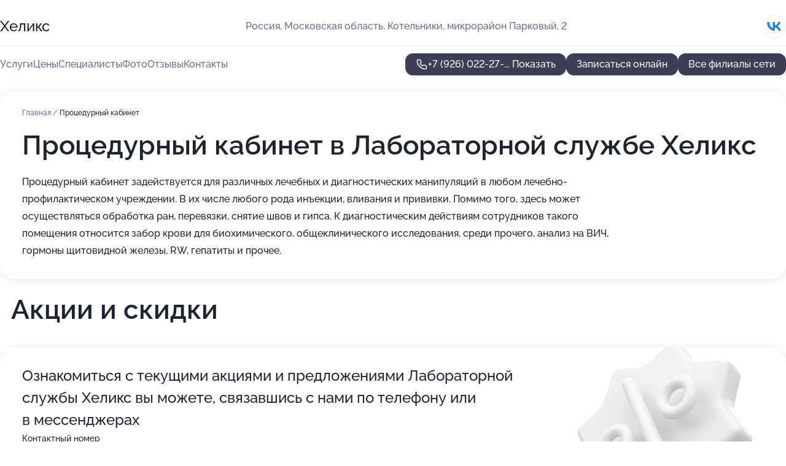

--- FILE ---
content_type: text/html; charset=utf-8
request_url: https://clinic-heliks.ru/laboratornaya_sluzhba_heliks_v_mikrorajone_parkovyj/service/protsedurnyj_kabinet/
body_size: 11730
content:
<!DOCTYPE html>
<html lang="ru">
<head>
	<meta http-equiv="Content-Type" content="text/html; charset=utf-8">
	<meta name="viewport" content="width=device-width,maximum-scale=1,initial-scale=1,user-scalable=0">
	<meta name="format-detection" content="telephone=no">
	<meta name="theme-color" content="#3D3F55">
	<meta name="description" content="Информация о&#160;Лабораторной службе Хеликс в&#160;микрорайоне Парковый">
	<link rel="icon" type="image/png" href="/favicon.png">

	<title>Лабораторная служба Хеликс в&#160;микрорайоне Парковый (на&#160;метро Котельники)</title>

	<link nonce="NGEu29lKqcGWyx4Y3IV4wEni" href="//clinic-heliks.ru/build/lego2/lego2.css?v=bE2ZXU/+kbY" rel="stylesheet" >

		<script type="application/ld+json">{"@context":"http:\/\/schema.org","@type":"https:\/\/schema.org\/MedicalBusiness","name":"\u0414\u0438\u0430\u0433\u043d\u043e\u0441\u0442\u0438\u0447\u0435\u0441\u043a\u0438\u0439 \u0446\u0435\u043d\u0442\u0440 \u0425\u0435\u043b\u0438\u043a\u0441","address":{"@type":"PostalAddress","streetAddress":"\u041c\u043e\u0441\u043a\u043e\u0432\u0441\u043a\u0430\u044f \u043e\u0431\u043b\u0430\u0441\u0442\u044c, \u041b\u044e\u0431\u0435\u0440\u0446\u044b, \u0443\u043b\u0438\u0446\u0430 \u041a\u0438\u0440\u043e\u0432\u0430, 9\u043a1","addressLocality":"\u041c\u043e\u0441\u043a\u0432\u0430"},"url":"https:\/\/clinic-heliks.ru\/laboratornaya_sluzhba_heliks_na_ulitse_kirova_v_lyubertsah\/","contactPoint":{"@type":"ContactPoint","telephone":"+7\u00a0(964)\u00a0620-03-03","contactType":"customer service","areaServed":"RU","availableLanguage":"Russian"},"sameAs":["https:\/\/vk.com\/helixlubercy"],"image":"https:\/\/p1.zoon.ru\/preview\/hy9G9Om3P5-7sE4xPMATsw\/2400x1500x75\/1\/d\/3\/original_5ffe3c652b374f4b05553fc1_63a1afaa5f32e0.95684919.jpg","aggregateRating":{"@type":"AggregateRating","ratingValue":5,"worstRating":1,"bestRating":5,"reviewCount":240}}</script>
		<script type="application/ld+json">{"@context":"http:\/\/schema.org","@type":"https:\/\/schema.org\/MedicalBusiness","name":"\u041b\u0430\u0431\u043e\u0440\u0430\u0442\u043e\u0440\u043d\u0430\u044f \u0441\u043b\u0443\u0436\u0431\u0430 \u0425\u0435\u043b\u0438\u043a\u0441","address":{"@type":"PostalAddress","streetAddress":"\u041c\u043e\u0441\u043a\u043e\u0432\u0441\u043a\u0430\u044f \u043e\u0431\u043b\u0430\u0441\u0442\u044c, \u041a\u043e\u0442\u0435\u043b\u044c\u043d\u0438\u043a\u0438, \u043c\u0438\u043a\u0440\u043e\u0440\u0430\u0439\u043e\u043d \u041f\u0430\u0440\u043a\u043e\u0432\u044b\u0439, 2","addressLocality":"\u041c\u043e\u0441\u043a\u0432\u0430"},"url":"https:\/\/clinic-heliks.ru\/laboratornaya_sluzhba_heliks_v_mikrorajone_parkovyj\/","contactPoint":{"@type":"ContactPoint","telephone":"+7\u00a0(926)\u00a0022-27-64","contactType":"customer service","areaServed":"RU","availableLanguage":"Russian"},"sameAs":["https:\/\/vk.com\/helix_lab"],"image":"https:\/\/p2.zoon.ru\/preview\/PCd8FLkNixmvmHMu23H51w\/2400x1500x75\/1\/b\/8\/original_6488947670206c2958056be9_64b8df65f23386.30762966.jpg","aggregateRating":{"@type":"AggregateRating","ratingValue":4.9,"worstRating":1,"bestRating":5,"reviewCount":6}}</script>
		<script nonce="NGEu29lKqcGWyx4Y3IV4wEni">
		window.js_base = '/js.php';
	</script>

	</head>
<body >
	 <header id="header" class="header" data-organization-id="6488947670206c2958056be7">
	<div class="wrapper">
		<div class="header-container" data-uitest="lego-header-block">
			<div class="header-menu-activator" data-target="header-menu-activator">
				<span class="header-menu-activator__icon"></span>
			</div>

			<div class="header-title">
				<a href="/laboratornaya_sluzhba_heliks_v_mikrorajone_parkovyj/">					Хеликс
				</a>			</div>
			<div class="header-address text-3 text-secondary">Россия, Московская область, Котельники, микрорайон Парковый, 2</div>

						<div class="header-socials flex gap-8 icon icon--36" data-target="header-socials">
									<!--noindex-->
					<a href="https://vk.com/helix_lab" data-category="vk_group" rel="nofollow" target="_blank">
						<svg class="svg-icons-vk_group" ><use xlink:href="/build/lego2/icons.svg?v=NIucAOHDef0#vk_group"></use></svg>
					</a>
					<!--/noindex-->
							</div>
					</div>

		<nav class="nav" data-target="header-nav" data-uitest="lego-navigation-block">
			<ul>
									<li data-target="header-services">
						<svg class="svg-icons-services" ><use xlink:href="/build/lego2/icons.svg?v=NIucAOHDef0#services"></use></svg>
						<a data-target="header-nav-link" href="https://clinic-heliks.ru/laboratornaya_sluzhba_heliks_v_mikrorajone_parkovyj/services/" data-za="{&quot;ev_label&quot;:&quot;all_service&quot;}">Услуги</a>
					</li>
									<li data-target="header-prices">
						<svg class="svg-icons-prices" ><use xlink:href="/build/lego2/icons.svg?v=NIucAOHDef0#prices"></use></svg>
						<a data-target="header-nav-link" href="https://clinic-heliks.ru/laboratornaya_sluzhba_heliks_v_mikrorajone_parkovyj/price/" data-za="{&quot;ev_label&quot;:&quot;price&quot;}">Цены</a>
					</li>
									<li data-target="header-specialists">
						<svg class="svg-icons-specialists" ><use xlink:href="/build/lego2/icons.svg?v=NIucAOHDef0#specialists"></use></svg>
						<a data-target="header-nav-link" href="https://clinic-heliks.ru/laboratornaya_sluzhba_heliks_v_mikrorajone_parkovyj/#specialists" data-za="{&quot;ev_label&quot;:&quot;org_prof&quot;}">Специалисты</a>
					</li>
									<li data-target="header-photo">
						<svg class="svg-icons-photo" ><use xlink:href="/build/lego2/icons.svg?v=NIucAOHDef0#photo"></use></svg>
						<a data-target="header-nav-link" href="https://clinic-heliks.ru/laboratornaya_sluzhba_heliks_v_mikrorajone_parkovyj/#photos" data-za="{&quot;ev_label&quot;:&quot;photos&quot;}">Фото</a>
					</li>
									<li data-target="header-reviews">
						<svg class="svg-icons-reviews" ><use xlink:href="/build/lego2/icons.svg?v=NIucAOHDef0#reviews"></use></svg>
						<a data-target="header-nav-link" href="https://clinic-heliks.ru/laboratornaya_sluzhba_heliks_v_mikrorajone_parkovyj/#reviews" data-za="{&quot;ev_label&quot;:&quot;reviews&quot;}">Отзывы</a>
					</li>
									<li data-target="header-contacts">
						<svg class="svg-icons-contacts" ><use xlink:href="/build/lego2/icons.svg?v=NIucAOHDef0#contacts"></use></svg>
						<a data-target="header-nav-link" href="https://clinic-heliks.ru/laboratornaya_sluzhba_heliks_v_mikrorajone_parkovyj/#contacts" data-za="{&quot;ev_label&quot;:&quot;contacts&quot;}">Контакты</a>
					</li>
							</ul>

			<div class="header-controls">
				<div class="header-controls__wrapper">
					<a
	href="tel:+79260222764"
	class="phone-button button button--primary button--36 icon--20"
	data-phone="+7 (926) 022-27-64"
	data-za="{&quot;ev_sourceType&quot;:&quot;&quot;,&quot;ev_sourceId&quot;:&quot;6488947670206c2958056be7.e8da&quot;,&quot;object_type&quot;:&quot;organization&quot;,&quot;object_id&quot;:&quot;6488947670206c2958056be7.e8da&quot;,&quot;ev_label&quot;:&quot;partner_docdoc&quot;,&quot;ev_category&quot;:&quot;phone_o_l&quot;}">
	<svg class="svg-icons-phone" ><use xlink:href="/build/lego2/icons.svg?v=NIucAOHDef0#phone"></use></svg>
			<div data-target="show-phone-number">
			+7 (926) 022-27-...
			<span data-target="phone-button-show">Показать</span>
		</div>
	</a>


											<div class="booking-button-container">
							<div class="booking-button" data-target="booking-button" data-za="{&quot;ev_category&quot;:&quot;form_l&quot;,&quot;ev_sourceType&quot;:&quot;nav_panel&quot;,&quot;ev_sourceId&quot;:&quot;6488947670206c2958056be7.e8da&quot;,&quot;ev_label&quot;:&quot;partner_docdoc&quot;,&quot;object_type&quot;:&quot;organization&quot;,&quot;object_id&quot;:&quot;6488947670206c2958056be7.e8da&quot;}">
	<button id="u1585251" class="booking-button__button button button--primary button--mobile-fluid">
		<div class="booking-button__icon">
			<svg class="svg-icons-calendar" ><use xlink:href="/build/lego2/icons.svg?v=NIucAOHDef0#calendar"></use></svg>
		</div>
		Записаться онлайн
	</button>

	<script type="application/json" nonce="NGEu29lKqcGWyx4Y3IV4wEni">
		{
			"id": "u1585251",
			"provider": "docdoc",
			"data": {"organization_id":"6488947670206c2958056be7"},
						"ev_data": {"ev_category":"form_l","ev_sourceType":"nav_panel","ev_sourceId":"6488947670206c2958056be7.e8da","ev_label":"partner_docdoc","object_type":"organization","object_id":"6488947670206c2958056be7.e8da"},
						"owner_type": "organization",
			"owner_id": "6488947670206c2958056be7"
		}
	</script>
</div>

						</div>
									</div>

									<a href="https://clinic-heliks.ru/" class="header-controls__booking button button--primary button--36 button--mobile-fluid">Все филиалы сети</a>
							</div>

			<div class="header-nav-address">
									<div class="header-block flex gap-12 icon icon--36" data-target="header-socials">
													<!--noindex-->
							<a href="https://vk.com/helix_lab" data-category="vk_group" rel="nofollow" target="_blank">
								<svg class="svg-icons-vk_group" ><use xlink:href="/build/lego2/icons.svg?v=NIucAOHDef0#vk_group"></use></svg>
							</a>
							<!--/noindex-->
											</div>
				
				<div class="header-block text-3 text-center text-secondary">Россия, Московская область, Котельники, микрорайон Парковый, 2</div>
			</div>
		</nav>
	</div>
</header>
<div class="header-placeholder"></div>

<div class="contacts-panel" id="contacts-panel">
	<div class="booking-button" data-target="booking-button" data-za="{&quot;ev_category&quot;:&quot;form_l&quot;,&quot;ev_sourceType&quot;:&quot;nav_panel&quot;,&quot;ev_sourceId&quot;:&quot;6488947670206c2958056be7.e8da&quot;,&quot;ev_label&quot;:&quot;partner_docdoc&quot;,&quot;object_type&quot;:&quot;organization&quot;,&quot;object_id&quot;:&quot;6488947670206c2958056be7.e8da&quot;}">
	<button id="u7913892" class="booking-button__button button button--primary button--mobile-fluid">
		<div class="booking-button__icon">
			<svg class="svg-icons-calendar" ><use xlink:href="/build/lego2/icons.svg?v=NIucAOHDef0#calendar"></use></svg>
		</div>
		Записаться онлайн
	</button>

	<script type="application/json" nonce="NGEu29lKqcGWyx4Y3IV4wEni">
		{
			"id": "u7913892",
			"provider": "docdoc",
			"data": {"organization_id":"6488947670206c2958056be7"},
						"ev_data": {"ev_category":"form_l","ev_sourceType":"nav_panel","ev_sourceId":"6488947670206c2958056be7.e8da","ev_label":"partner_docdoc","object_type":"organization","object_id":"6488947670206c2958056be7.e8da"},
						"owner_type": "organization",
			"owner_id": "6488947670206c2958056be7"
		}
	</script>
</div>


	<div class="contacts-panel-wrapper">
								<a href="tel:+79260222764" class="contacts-panel-icon" data-phone="+7 (926) 022-27-64" data-za="{&quot;ev_sourceType&quot;:&quot;nav_panel&quot;,&quot;ev_sourceId&quot;:&quot;6488947670206c2958056be7.e8da&quot;,&quot;object_type&quot;:&quot;organization&quot;,&quot;object_id&quot;:&quot;6488947670206c2958056be7.e8da&quot;,&quot;ev_label&quot;:&quot;partner_docdoc&quot;,&quot;ev_category&quot;:&quot;phone_o_l&quot;}">
				<svg class="svg-icons-phone_filled" ><use xlink:href="/build/lego2/icons.svg?v=NIucAOHDef0#phone_filled"></use></svg>
			</a>
						</div>
</div>

<script nonce="NGEu29lKqcGWyx4Y3IV4wEni" type="module">
	import { initContactsPanel } from '//clinic-heliks.ru/build/lego2/lego2.js?v=q3BPK5dzBCA';

	initContactsPanel(document.getElementById('contacts-panel'));
</script>


<script nonce="NGEu29lKqcGWyx4Y3IV4wEni" type="module">
	import { initHeader } from '//clinic-heliks.ru/build/lego2/lego2.js?v=q3BPK5dzBCA';

	initHeader(document.getElementById('header'));
</script>
 	<main class="main-container">
		<div class="wrapper section-wrapper">
			<div class="service-description__wrapper">
	<section class="service-description section-block">
		<div class="page-breadcrumbs">
			<div class="breadcrumbs">
			<span>
							<a href="https://clinic-heliks.ru/laboratornaya_sluzhba_heliks_v_mikrorajone_parkovyj/">
					Главная
				</a>
						/		</span>
			<span class="active">
							Процедурный кабинет
								</span>
	</div>

		</div>
					<script nonce="NGEu29lKqcGWyx4Y3IV4wEni" type="application/ld+json">{"@context":"http:\/\/schema.org","@type":"BreadcrumbList","itemListElement":[{"@type":"ListItem","position":1,"item":{"name":"\u0413\u043b\u0430\u0432\u043d\u0430\u044f","@id":"https:\/\/clinic-heliks.ru\/laboratornaya_sluzhba_heliks_v_mikrorajone_parkovyj\/"}}]}</script>
		
		<div class="service-description-title">
			<h1 class="page-title">Процедурный кабинет в Лабораторной службе Хеликс</h1>
			<div class="service-description-title__price">
							</div>
		</div>

		<div class="service-description__text collapse collapse--text-3">
			<div class="collapse__overflow">
				<div class="collapse__text">Процедурный кабинет задействуется для различных лечебных и диагностических манипуляций в любом лечебно-профилактическом учреждении. В их числе любого рода инъекции, вливания и прививки. Помимо того, здесь может осуществляться обработка ран, перевязки, снятие швов и гипса. К диагностическим действиям сотрудников такого помещения относится забор крови для биохимического, общеклинического исследования, среди прочего, анализ на ВИЧ, гормоны щитовидной железы, RW, гепатиты и прочее.</div>
			</div>
		</div>
	</section>

	</div>
	<section class="section-placeholder__container">
		<h2 class="section-placeholder__title text-h2">Акции и скидки</h2>
		<div class="section-placeholder _offers">
			<div class="section-placeholder__text text-4">
				Ознакомиться с&nbsp;текущими акциями и&nbsp;предложениями
				Лабораторной службы Хеликс
				вы&nbsp;можете, связавшись с&nbsp;нами по&nbsp;телефону или в&nbsp;мессенджерах
			</div>
			<div class="contacts-block text-2">
		<div class="contacts-block__phone">
		<div>Контактный номер</div>
		<a
	href="tel:+79260222764"
	class="phone-button button button-- button--36 icon--20"
	data-phone="+7 (926) 022-27-64"
	data-za="{&quot;ev_sourceType&quot;:&quot;&quot;,&quot;ev_sourceId&quot;:&quot;6488947670206c2958056be7.e8da&quot;,&quot;object_type&quot;:&quot;organization&quot;,&quot;object_id&quot;:&quot;6488947670206c2958056be7.e8da&quot;,&quot;ev_label&quot;:&quot;partner_docdoc&quot;,&quot;ev_category&quot;:&quot;phone_o_l&quot;}">
	<svg class="svg-icons-phone" ><use xlink:href="/build/lego2/icons.svg?v=NIucAOHDef0#phone"></use></svg>
			<div data-target="show-phone-number">
			+7 (926) 022-27-...
			<span data-target="phone-button-show">Показать</span>
		</div>
	</a>

	</div>
		</div>

		</div>
	</section>
<section class="photo-section" id="photos" data-uitest="lego-gallery-block">
	<div class="section-block__title flex flex--sb">
		<h2 class="text-h2">Фотогалерея</h2>

					<div class="slider__navigation" data-target="slider-navigation">
				<button class="slider__control prev" data-target="slider-prev">
					<svg class="svg-icons-arrow" ><use xlink:href="/build/lego2/icons.svg?v=NIucAOHDef0#arrow"></use></svg>
				</button>
				<button class="slider__control next" data-target="slider-next">
					<svg class="svg-icons-arrow" ><use xlink:href="/build/lego2/icons.svg?v=NIucAOHDef0#arrow"></use></svg>
				</button>
			</div>
			</div>

	<div class="section-block__slider" data-target="slider-container" data-total="42" data-owner-type="organization" data-owner-id="6488947670206c2958056be7">
		<div class="photo-section__slider swiper-wrapper">
						<div class="photo-section__slide swiper-slide" data-id="64b8df6637ae6d450b058b25" data-target="photo-slide-item" data-index="0">
				<img src="https://p2.zoon.ru/preview/1AutYqdgDL0IYK5jST246Q/1200x800x85/1/b/8/original_6488947670206c2958056be9_64b8df65f23386.30762966.jpg" loading="lazy" alt="">
			</div>
						<div class="photo-section__slide swiper-slide" data-id="64b8df4a8391b43346038dc5" data-target="photo-slide-item" data-index="1">
				<img src="https://p1.zoon.ru/preview/NDX23QcWCFwGT7AiHiLNIQ/1200x800x85/1/1/1/original_6488947670206c2958056be9_64b8df49cd8274.40370603.jpg" loading="lazy" alt="">
			</div>
						<div class="photo-section__slide swiper-slide" data-id="64c29c461eeb0cbbe901266c" data-target="photo-slide-item" data-index="2">
				<img src="https://p1.zoon.ru/preview/yy8IXi3MO8oibvSSuMzqWg/1200x800x85/1/2/e/original_6488947670206c2958056be7_64c29c46596e67.94845940.jpg" loading="lazy" alt="">
			</div>
						<div class="photo-section__slide swiper-slide" data-id="64b8df08fc557ae43301929d" data-target="photo-slide-item" data-index="3">
				<img src="https://p0.zoon.ru/preview/TmkWt1vR4wzrEq0HKN4HEg/1200x800x85/1/6/a/original_6488947670206c2958056be9_64b8df08261f25.85985447.jpg" loading="lazy" alt="">
			</div>
						<div class="photo-section__slide swiper-slide" data-id="64b8df2e44767d9dac08b8a5" data-target="photo-slide-item" data-index="4">
				<img src="https://p1.zoon.ru/preview/HEGptvvOrrN6OsoTVpm48w/1200x800x85/1/c/8/original_6488947670206c2958056be9_64b8df2db75112.53812550.jpg" loading="lazy" alt="">
			</div>
						<div class="photo-section__slide swiper-slide" data-id="64b8df3e114683cae1032b31" data-target="photo-slide-item" data-index="5">
				<img src="https://p0.zoon.ru/preview/ZM37xPjrzhZrKY4neWljmg/1200x800x85/1/5/b/original_6488947670206c2958056be9_64b8df3db9f090.93081164.jpg" loading="lazy" alt="">
			</div>
						<div class="photo-section__slide swiper-slide" data-id="64b8df3b813c513a0f05079c" data-target="photo-slide-item" data-index="6">
				<img src="https://p2.zoon.ru/preview/Rbec7ujHoRg0ot2CQ69KXw/1200x800x85/1/d/2/original_6488947670206c2958056be9_64b8df3b80b6c6.04573724.jpg" loading="lazy" alt="">
			</div>
						<div class="photo-section__slide swiper-slide" data-id="64b8df1f11961b59be0df2ba" data-target="photo-slide-item" data-index="7">
				<img src="https://p0.zoon.ru/preview/XynXn3IwLKRNH0BQoZ1MCQ/1200x800x85/1/8/e/original_6488947670206c2958056be9_64b8df1f1569c3.79679013.jpg" loading="lazy" alt="">
			</div>
						<div class="photo-section__slide swiper-slide" data-id="64b8df53813c513a0f0507a6" data-target="photo-slide-item" data-index="8">
				<img src="https://p0.zoon.ru/preview/Ide_IOzOgXeYh5v6jwVS2Q/1200x800x85/1/0/c/original_6488947670206c2958056be9_64b8df532d65c0.45143236.jpg" loading="lazy" alt="">
			</div>
						<div class="photo-section__slide swiper-slide" data-id="64b8df4bceac4934d20f4e04" data-target="photo-slide-item" data-index="9">
				<img src="https://p0.zoon.ru/preview/AQrPbthY0o1fYY5N4UxKXA/1200x800x85/1/8/f/original_6488947670206c2958056be9_64b8df4b03f730.61838027.jpg" loading="lazy" alt="">
			</div>
						<div class="photo-section__slide swiper-slide" data-id="64b8df2f2f0c2eddcd088c6a" data-target="photo-slide-item" data-index="10">
				<img src="https://p0.zoon.ru/preview/GYDt4oavYYn13HEK_HbRuQ/1200x800x85/1/7/b/original_6488947670206c2958056be9_64b8df2f0b40d5.27467146.jpg" loading="lazy" alt="">
			</div>
						<div class="photo-section__slide swiper-slide" data-id="64b8df8bc159009f9102a94e" data-target="photo-slide-item" data-index="11">
				<img src="https://p1.zoon.ru/preview/QsyZn1yiuXFWv0Jnpos1gA/1200x800x85/1/a/2/original_6488947670206c2958056be9_64b8df8b6b6e08.51262700.jpg" loading="lazy" alt="">
			</div>
						<div class="photo-section__slide swiper-slide" data-id="64b8df48e9c00365d3047c1a" data-target="photo-slide-item" data-index="12">
				<img src="https://p0.zoon.ru/preview/LHrs9oJnbaOXERc1ubstQw/1200x800x85/1/6/4/original_6488947670206c2958056be9_64b8df47b62f51.78428963.jpg" loading="lazy" alt="">
			</div>
						<div class="photo-section__slide swiper-slide" data-id="64b8df88b64d04199d0147e1" data-target="photo-slide-item" data-index="13">
				<img src="https://p1.zoon.ru/preview/2Wvh7f9i76ntl3LfRYIuUw/1200x800x85/1/5/e/original_6488947670206c2958056be9_64b8df8811cf03.85220163.jpg" loading="lazy" alt="">
			</div>
						<div class="photo-section__slide swiper-slide" data-id="64b8df6b28fa3c416508e331" data-target="photo-slide-item" data-index="14">
				<img src="https://p1.zoon.ru/preview/sAXq0GwNBEWH2y6rZpZM1w/1200x800x85/1/6/9/original_6488947670206c2958056be9_64b8df6b697243.61103491.jpg" loading="lazy" alt="">
			</div>
						<div class="photo-section__slide swiper-slide" data-id="64b8df5c23173e4c5d0cc114" data-target="photo-slide-item" data-index="15">
				<img src="https://p0.zoon.ru/preview/A74fdJ1Zhgk8Ybwx_Vjs_Q/1200x800x85/1/4/b/original_6488947670206c2958056be9_64b8df5c7191e8.85657584.jpg" loading="lazy" alt="">
			</div>
						<div class="photo-section__slide swiper-slide" data-id="64b8df592f0c2eddcd088c75" data-target="photo-slide-item" data-index="16">
				<img src="https://p1.zoon.ru/preview/teylUL-RpyEbBykTFVJ2eQ/1200x800x85/1/e/e/original_6488947670206c2958056be9_64b8df58ee8557.77052430.jpg" loading="lazy" alt="">
			</div>
						<div class="photo-section__slide swiper-slide" data-id="64b8df3e5c492924990f31be" data-target="photo-slide-item" data-index="17">
				<img src="https://p2.zoon.ru/preview/TVY-Yl2wm4HXnW00e1uLSQ/1200x800x85/1/b/e/original_6488947670206c2958056be9_64b8df3e214f00.46871148.jpg" loading="lazy" alt="">
			</div>
						<div class="photo-section__slide swiper-slide" data-id="64b8df313db415d5ae02df6d" data-target="photo-slide-item" data-index="18">
				<img src="https://p1.zoon.ru/preview/zTqVA6nLfYNMhFtVl7osvw/1200x800x85/1/9/2/original_6488947670206c2958056be9_64b8df3183a6d5.27040551.jpg" loading="lazy" alt="">
			</div>
						<div class="photo-section__slide swiper-slide" data-id="64b8df1f9c549d5365035d25" data-target="photo-slide-item" data-index="19">
				<img src="https://p0.zoon.ru/preview/RoJcjqr52i915F5cO5jzTA/1200x800x85/1/b/0/original_6488947670206c2958056be9_64b8df1ed51105.83043935.jpg" loading="lazy" alt="">
			</div>
						<div class="photo-section__slide swiper-slide" data-id="64b8df1ee475d9261b0101e7" data-target="photo-slide-item" data-index="20">
				<img src="https://p0.zoon.ru/preview/MqAoeT3qdKEvrl0S5JVL8A/1200x800x85/1/3/9/original_6488947670206c2958056be9_64b8df1dcb0413.88096848.jpg" loading="lazy" alt="">
			</div>
						<div class="photo-section__slide swiper-slide" data-id="64b8df1350edee151f014323" data-target="photo-slide-item" data-index="21">
				<img src="https://p1.zoon.ru/preview/k-bzV0Z9cvuEgTvOuU7cKQ/1200x800x85/1/c/3/original_6488947670206c2958056be9_64b8df13172873.28297078.jpg" loading="lazy" alt="">
			</div>
						<div class="photo-section__slide swiper-slide" data-id="64b8df12ceac4934d20f4df6" data-target="photo-slide-item" data-index="22">
				<img src="https://p1.zoon.ru/preview/h8J-iexhRHLebdA4Yfo06w/1200x800x85/1/e/9/original_6488947670206c2958056be9_64b8df1243abc3.98714115.jpg" loading="lazy" alt="">
			</div>
						<div class="photo-section__slide swiper-slide" data-id="64b8df125c6f1342e30aa637" data-target="photo-slide-item" data-index="23">
				<img src="https://p1.zoon.ru/preview/SH9Wpf2pElTrZ0rohQMLVg/1200x800x85/1/4/d/original_6488947670206c2958056be9_64b8df12319757.47695739.jpg" loading="lazy" alt="">
			</div>
						<div class="photo-section__slide swiper-slide" data-id="64b8df0080b71332e6082966" data-target="photo-slide-item" data-index="24">
				<img src="https://p2.zoon.ru/preview/dIiwxhO_FSkrpbCZUuVlww/1194x800x85/1/f/a/original_6488947670206c2958056be9_64b8df006d38f6.52089767.jpg" loading="lazy" alt="">
			</div>
						<div class="photo-section__slide swiper-slide" data-id="64b8df00b742c623aa004fde" data-target="photo-slide-item" data-index="25">
				<img src="https://p0.zoon.ru/preview/97KMcHRriuxPHZSkIkAh7A/1200x800x85/1/c/0/original_6488947670206c2958056be9_64b8deffb123d7.72407830.jpg" loading="lazy" alt="">
			</div>
						<div class="photo-section__slide swiper-slide" data-id="64b8def244767d9dac08b896" data-target="photo-slide-item" data-index="26">
				<img src="https://p2.zoon.ru/preview/EeYjpSldHt-plim097QZzg/1200x800x85/1/b/b/original_6488947670206c2958056be9_64b8def22ce907.92655111.jpg" loading="lazy" alt="">
			</div>
						<div class="photo-section__slide swiper-slide" data-id="64b8def28391b43346038daf" data-target="photo-slide-item" data-index="27">
				<img src="https://p0.zoon.ru/preview/Qv92vtD-CCvTnK6xP6kVPA/1200x800x85/1/9/c/original_6488947670206c2958056be9_64b8def20c3ee0.43587572.jpg" loading="lazy" alt="">
			</div>
						<div class="photo-section__slide swiper-slide" data-id="6489e832d8d3bb56ca045374" data-target="photo-slide-item" data-index="28">
				<img src="https://p2.zoon.ru/preview/tbGrMV8M0qztqbFET6QtlQ/1067x800x85/1/7/f/original_6488947670206c2958056be9_6489e832c37fc8.41435957.jpg" loading="lazy" alt="">
			</div>
						<div class="photo-section__slide swiper-slide" data-id="6490358bd08d75bda306c9bb" data-target="photo-slide-item" data-index="29">
				<img src="https://p0.zoon.ru/preview/2TNhVNKmLi8QXuJ8C6cQ1g/1125x800x85/1/a/d/original_6488947670206c2958056be9_6490358babb3d9.39637175.jpg" loading="lazy" alt="">
			</div>
						<div class="photo-section__slide swiper-slide" data-id="6490358b9609879f120f58cc" data-target="photo-slide-item" data-index="30">
				<img src="https://p2.zoon.ru/preview/MbWlPrz4_CECXcUcx3JPOA/600x800x85/1/f/9/original_6488947670206c2958056be9_6490358bb36b96.97644288.jpg" loading="lazy" alt="">
			</div>
						<div class="photo-section__slide swiper-slide" data-id="6490358bf66922c40909f47c" data-target="photo-slide-item" data-index="31">
				<img src="https://p2.zoon.ru/preview/XQ1MpN-v3X6goNeTkE0YTQ/450x800x85/1/9/0/original_6488947670206c2958056be9_6490358bbbba27.84967871.jpg" loading="lazy" alt="">
			</div>
						<div class="photo-section__slide swiper-slide" data-id="6490358c3936bf6c2e00b3ff" data-target="photo-slide-item" data-index="32">
				<img src="https://p1.zoon.ru/preview/ULL15Xwokun5HOPaGYQm1Q/1280x646x85/1/4/4/original_6488947670206c2958056be9_6490358c32cb63.84504031.jpg" loading="lazy" alt="">
			</div>
						<div class="photo-section__slide swiper-slide" data-id="6490358ca660edcfe703db48" data-target="photo-slide-item" data-index="33">
				<img src="https://p1.zoon.ru/preview/K6OqTiytlAcgeJKNxct31Q/1280x723x85/1/6/c/original_6488947670206c2958056be9_6490358c57d7d8.18378417.jpg" loading="lazy" alt="">
			</div>
						<div class="photo-section__slide swiper-slide" data-id="6490358d51ccc616df046751" data-target="photo-slide-item" data-index="34">
				<img src="https://p0.zoon.ru/preview/aTo7IUJlveHsEsGog4onLg/600x800x85/1/6/7/original_6488947670206c2958056be9_6490358cce0fa8.12688216.jpg" loading="lazy" alt="">
			</div>
						<div class="photo-section__slide swiper-slide" data-id="6490358deba638543106682d" data-target="photo-slide-item" data-index="35">
				<img src="https://p0.zoon.ru/preview/HhhFFZi-SFOWfq10KSSEGw/1280x648x85/1/4/1/original_6488947670206c2958056be9_6490358cd2add0.78198529.jpg" loading="lazy" alt="">
			</div>
						<div class="photo-section__slide swiper-slide" data-id="6490358d814d0a48d60d6206" data-target="photo-slide-item" data-index="36">
				<img src="https://p2.zoon.ru/preview/x9EZloioZe25RlCPQ94m-w/600x800x85/1/0/3/original_6488947670206c2958056be9_6490358d065db2.44388830.jpg" loading="lazy" alt="">
			</div>
						<div class="photo-section__slide swiper-slide" data-id="6490358ed2260e0e140c53cb" data-target="photo-slide-item" data-index="37">
				<img src="https://p2.zoon.ru/preview/hqpH4hZUkhAMnHYL9MD7Jw/600x800x85/1/b/e/original_6488947670206c2958056be9_6490358de2c899.86284419.jpg" loading="lazy" alt="">
			</div>
						<div class="photo-section__slide swiper-slide" data-id="64b8def2743f81fdb90cac5a" data-target="photo-slide-item" data-index="38">
				<img src="https://p0.zoon.ru/preview/wgeuLcnI3ePVl9d1Pnp6KA/1200x800x85/1/a/a/original_6488947670206c2958056be9_64b8def20b0763.64010837.jpg" loading="lazy" alt="">
			</div>
						<div class="photo-section__slide swiper-slide" data-id="64b8df78c5e4d963ee0760c5" data-target="photo-slide-item" data-index="39">
				<img src="https://p2.zoon.ru/preview/u7NqGQgvm1fhTLZdxS0kAg/1200x800x85/1/b/c/original_6488947670206c2958056be9_64b8df779c0fe5.63345275.jpg" loading="lazy" alt="">
			</div>
						<div class="photo-section__slide swiper-slide" data-id="64b8df7ecc6ce4e26c042493" data-target="photo-slide-item" data-index="40">
				<img src="https://p0.zoon.ru/preview/AIZT9VhCLv2knZgk4sz3hQ/1200x800x85/1/e/6/original_6488947670206c2958056be9_64b8df7d9d5302.50577828.jpg" loading="lazy" alt="">
			</div>
						<div class="photo-section__slide swiper-slide" data-id="64b8df868c1ef29d8505fc52" data-target="photo-slide-item" data-index="41">
				<img src="https://p2.zoon.ru/preview/Kt-coeE8nHkg40UP9Gr_Xg/1200x800x85/1/8/4/original_6488947670206c2958056be9_64b8df85ab22c3.76258975.jpg" loading="lazy" alt="">
			</div>
					</div>
	</div>

	<div class="slider__pagination" data-target="slider-pagination"></div>
</section>

<script nonce="NGEu29lKqcGWyx4Y3IV4wEni" type="module">
	import { initPhotos } from '//clinic-heliks.ru/build/lego2/lego2.js?v=q3BPK5dzBCA';

	const node = document.getElementById('photos');
	initPhotos(node);
</script>
<section class="reviews-section section-block" id="reviews" data-uitest="lego-reviews-block">
	<div class="section-block__title flex flex--sb">
		<h2 class="text-h2">
			Отзывы
		</h2>

				<div class="slider__navigation" data-target="slider-navigation">
			<button class="slider__control prev" data-target="slider-prev">
				<svg class="svg-icons-arrow" ><use xlink:href="/build/lego2/icons.svg?v=NIucAOHDef0#arrow"></use></svg>
			</button>
			<button class="slider__control next" data-target="slider-next">
				<svg class="svg-icons-arrow" ><use xlink:href="/build/lego2/icons.svg?v=NIucAOHDef0#arrow"></use></svg>
			</button>
		</div>
			</div>

	<div class="reviews-section__list" data-target="slider-container">
		<div class="reviews-section__slider swiper-wrapper" data-target="review-section-slides">
							<div
	class="reviews-section-item swiper-slide "
	data-id="6565c1a3ed721af9da09e59c"
	data-owner-id="64e343b6d810774c97096c8b"
	data-target="review">
	<div  class="flex flex--center-y gap-12">
		<div class="reviews-section-item__avatar">
										<svg class="svg-icons-user" ><use xlink:href="/build/lego2/icons.svg?v=NIucAOHDef0#user"></use></svg>
					</div>
		<div class="reviews-section-item__head">
			<div class="reviews-section-item__head-top flex flex--center-y gap-16">
				<div class="flex flex--center-y gap-8">
										<div class="stars stars--16" style="--rating: 5">
						<div class="stars__rating">
							<div class="stars stars--filled"></div>
						</div>
					</div>
					<div class="reviews-section-item__mark text-3">
						5,0
					</div>
				</div>
											</div>

			<div class="reviews-section-item__name text-3 fade">
				Ирина
			</div>
		</div>
	</div>
					<div class="reviews-section-item__descr collapse collapse--text-2 mt-8">
			<div class="collapse__overflow">
				<div class="collapse__text">
					Хочу выразить огромную благодарность врачу Маргарите Арутюновне. Очень благодарна Вам за ваши советы, рекомендации, лечение. Благодаря Вам осуществилась моя мечта, я скоро стану мамой. Спасибо Вам за Ваш профессионализм.Желаю процветания и терпения!!!!!
				</div>
			</div>
		</div>
			<div class="reviews-section-item__date text-2 text-secondary mt-8">
		28 ноября 2023 Отзыв взят с сайта Zoon.ru
	</div>
</div>

							<div
	class="reviews-section-item swiper-slide "
	data-id="64ec7f5028148c84780c8aa4"
	data-owner-id="64e343b6d810774c97096c8b"
	data-target="review">
	<div  class="flex flex--center-y gap-12">
		<div class="reviews-section-item__avatar">
										<svg class="svg-icons-user" ><use xlink:href="/build/lego2/icons.svg?v=NIucAOHDef0#user"></use></svg>
					</div>
		<div class="reviews-section-item__head">
			<div class="reviews-section-item__head-top flex flex--center-y gap-16">
				<div class="flex flex--center-y gap-8">
										<div class="stars stars--16" style="--rating: 5">
						<div class="stars__rating">
							<div class="stars stars--filled"></div>
						</div>
					</div>
					<div class="reviews-section-item__mark text-3">
						5,0
					</div>
				</div>
											</div>

			<div class="reviews-section-item__name text-3 fade">
				Тина
			</div>
		</div>
	</div>
					<div class="reviews-section-item__descr collapse collapse--text-2 mt-8">
			<div class="collapse__overflow">
				<div class="collapse__text">
					Очень понравилась доктор! Внимательная и профессиональная. Рекомендую
				</div>
			</div>
		</div>
			<div class="reviews-section-item__date text-2 text-secondary mt-8">
		28 августа 2023 Отзыв взят с сайта Zoon.ru
	</div>
</div>

							<div
	class="reviews-section-item swiper-slide "
	data-id="64ec7f205d35c172ba0faac8"
	data-owner-id="6488947670206c2958056be7"
	data-target="review">
	<div  class="flex flex--center-y gap-12">
		<div class="reviews-section-item__avatar">
										<svg class="svg-icons-user" ><use xlink:href="/build/lego2/icons.svg?v=NIucAOHDef0#user"></use></svg>
					</div>
		<div class="reviews-section-item__head">
			<div class="reviews-section-item__head-top flex flex--center-y gap-16">
				<div class="flex flex--center-y gap-8">
										<div class="stars stars--16" style="--rating: 5">
						<div class="stars__rating">
							<div class="stars stars--filled"></div>
						</div>
					</div>
					<div class="reviews-section-item__mark text-3">
						5,0
					</div>
				</div>
											</div>

			<div class="reviews-section-item__name text-3 fade">
				Тина
			</div>
		</div>
	</div>
					<div class="reviews-section-item__descr collapse collapse--text-2 mt-8">
			<div class="collapse__overflow">
				<div class="collapse__text">
					Была на приёме у Маргариты врача гинеколога. Сделали узи. Всё подробно рассказала. Очень понравилась доктор. Спокойная, внимательная и профессиональная. Направила сдать необходимые анализы. Меня всё устроило. Точно рекомендую эту клинику и врача.
				</div>
			</div>
		</div>
			<div class="reviews-section-item__date text-2 text-secondary mt-8">
		28 августа 2023 Отзыв взят с сайта Zoon.ru
	</div>
</div>

							<div
	class="reviews-section-item swiper-slide "
	data-id="64c595b063f3ac679700c97e"
	data-owner-id="64c298ab1e8bd8ef6f0cef1b"
	data-target="review">
	<div  class="flex flex--center-y gap-12">
		<div class="reviews-section-item__avatar">
										<svg class="svg-icons-user" ><use xlink:href="/build/lego2/icons.svg?v=NIucAOHDef0#user"></use></svg>
					</div>
		<div class="reviews-section-item__head">
			<div class="reviews-section-item__head-top flex flex--center-y gap-16">
				<div class="flex flex--center-y gap-8">
										<div class="stars stars--16" style="--rating: 1">
						<div class="stars__rating">
							<div class="stars stars--filled"></div>
						</div>
					</div>
					<div class="reviews-section-item__mark text-3">
						1,0
					</div>
				</div>
											</div>

			<div class="reviews-section-item__name text-3 fade">
				Светлана
			</div>
		</div>
	</div>
					<div class="reviews-section-item__descr collapse collapse--text-2 mt-8">
			<div class="collapse__overflow">
				<div class="collapse__text">
					Ни кому не советую попасть к таким врачам. Никакого опыта. Ничего толкового сказать не может. Обходите стороной сограждане.
				</div>
			</div>
		</div>
			<div class="reviews-section-item__date text-2 text-secondary mt-8">
		30 июля 2023 Отзыв взят с сайта Zoon.ru
	</div>
</div>

							<div
	class="reviews-section-item swiper-slide "
	data-id="64903d5a374932dcf40aed9d"
	data-owner-id="6488947670206c2958056be7"
	data-target="review">
	<div  class="flex flex--center-y gap-12">
		<div class="reviews-section-item__avatar">
										<svg class="svg-icons-user" ><use xlink:href="/build/lego2/icons.svg?v=NIucAOHDef0#user"></use></svg>
					</div>
		<div class="reviews-section-item__head">
			<div class="reviews-section-item__head-top flex flex--center-y gap-16">
				<div class="flex flex--center-y gap-8">
										<div class="stars stars--16" style="--rating: 5">
						<div class="stars__rating">
							<div class="stars stars--filled"></div>
						</div>
					</div>
					<div class="reviews-section-item__mark text-3">
						5,0
					</div>
				</div>
											</div>

			<div class="reviews-section-item__name text-3 fade">
				Виктория 
			</div>
		</div>
	</div>
					<div class="reviews-section-item__descr collapse collapse--text-2 mt-8">
			<div class="collapse__overflow">
				<div class="collapse__text">
					Посетила новую клинику в Котельниках, сдавала кровь. Очень понравилось, быстро , профессионально и не больно. Приятный , приветливый персонал. Рекомендую!
				</div>
			</div>
		</div>
			<div class="reviews-section-item__date text-2 text-secondary mt-8">
		19 июня 2023 Отзыв взят с сайта Zoon.ru
	</div>
</div>

							<div
	class="reviews-section-item swiper-slide reviews-section-item--with-photo"
	data-id="649039ae4ca8fcebd802666d"
	data-owner-id="6488947670206c2958056be7"
	data-target="review">
	<div  class="flex flex--center-y gap-12">
		<div class="reviews-section-item__avatar">
										<svg class="svg-icons-user" ><use xlink:href="/build/lego2/icons.svg?v=NIucAOHDef0#user"></use></svg>
					</div>
		<div class="reviews-section-item__head">
			<div class="reviews-section-item__head-top flex flex--center-y gap-16">
				<div class="flex flex--center-y gap-8">
										<div class="stars stars--16" style="--rating: 5">
						<div class="stars__rating">
							<div class="stars stars--filled"></div>
						</div>
					</div>
					<div class="reviews-section-item__mark text-3">
						5,0
					</div>
				</div>
											</div>

			<div class="reviews-section-item__name text-3 fade">
				Валентина
			</div>
		</div>
	</div>
					<div class="reviews-section-item__descr collapse collapse--text-2 mt-8">
			<div class="collapse__overflow">
				<div class="collapse__text">
					Очень приятно сдавать анализы быстро, качественно и по доступной цене! Девочки молодцы! Не больно и без синяков. Сдавала анализы на гормоны. Есть приложение Хеликс, туда тоже приходят все результаты- это мега удобно! Всегда под рукой и вся история сразу.
				</div>
			</div>
		</div>
								<div class="reviews-section-item__slider" data-target="reviews-section-item-slider">
			<div data-target="slider-container">
				<div class="reviews-section__slider swiper-wrapper">
											<div class="reviews-section-item__slide swiper-slide">
							<img src="https://p1.zoon.ru/preview/Sj7fUKiIszBugDHlqEZL2Q/98x98x90/1/5/6/64903978b4dc930923057d01_64903979b87c78.79400766.jpg" loading="lazy" alt="">
						</div>
									</div>
			</div>
					</div>
		<div class="reviews-section-item__date text-2 text-secondary mt-8">
		19 июня 2023 Отзыв взят с сайта Zoon.ru
	</div>
</div>

			
					</div>
				<div class="slider__pagination" data-target="slider-pagination"></div>
			</div>

	<div class="reviews-section__reply">
		<button class="button button--primary button--44 button--w162 button--mobile-fluid" data-target="reviews-section-show-form">
			Написать отзыв
		</button>

		<div class="hidden" data-target="reviews-section-form">
			<form class="reviews-section-form" id="send-review-form" data-owner-id="6488947670206c2958056be7" data-owner-type="organization">
				<div class="reviews-section-form__head">
					<input type="text" placeholder="Ваше имя" name="username">
					<div class="stars stars--16 stars--editable">
						<div class="stars__select">
															<input type="radio" name="mark_value" value="1" id="star1" required>
								<label class="stars stars--filled" for="star1"></label>
															<input type="radio" name="mark_value" value="2" id="star2" required>
								<label class="stars stars--filled" for="star2"></label>
															<input type="radio" name="mark_value" value="3" id="star3" required>
								<label class="stars stars--filled" for="star3"></label>
															<input type="radio" name="mark_value" value="4" id="star4" required>
								<label class="stars stars--filled" for="star4"></label>
															<input type="radio" name="mark_value" value="5" id="star5" required>
								<label class="stars stars--filled" for="star5"></label>
													</div>
					</div>
				</div>
				<div class="reviews-section-form__textarea">
					<textarea cols="30" rows="3" placeholder="Написать комментарий" name="content"></textarea>

					<label class="reviews-section-form__add-photo" data-target="reviews-section-form-add-photo">
						<svg class="svg-icons-camera-outline" ><use xlink:href="/build/lego2/icons.svg?v=NIucAOHDef0#camera-outline"></use></svg>
						<input type="file" accept="image/jpeg, image/png" multiple>
					</label>
				</div>
			</form>

			<div class="image-list" data-target="reviews-section-form-photos"></div>

			<div class="flex gap-12 mt-12">
				<button class="button button--secondary button--44 button--w162" data-target="reviews-section-hide-form">
					Отменить
				</button>
				<button class="button button--primary button--44 button--w162" type="submit" form="send-review-form">
					Отправить
				</button>
			</div>
		</div>
	</div>
	<div class="tooltip tooltip--no-arrow tooltip--white" data-target="edit-review-tooltip">
		<div class="text-2 cursor" data-target="delete-review">Удалить отзыв</div>
	</div>
</section>

<script nonce="NGEu29lKqcGWyx4Y3IV4wEni" type="module">
	import { initReviews } from '//clinic-heliks.ru/build/lego2/lego2.js?v=q3BPK5dzBCA';

	const node = document.getElementById('reviews');
	initReviews(node);
</script>
	<section class="services-section section-block" data-uitest="lego-mainpage-services-block">
		<h2 class="section-block__title text-h2">Популярные услуги</h2>
		<div class="services-section__list text-3">
						<a href="https://clinic-heliks.ru/laboratornaya_sluzhba_heliks_v_mikrorajone_parkovyj/service/massazh/">
				<div class="services-section-item">
					<div class="services-section-item__name bold">Массаж</div>
					<div class="services-section-item__price">уточняйте по телефону</div>
				</div>
			</a>
						<a href="https://clinic-heliks.ru/laboratornaya_sluzhba_heliks_v_mikrorajone_parkovyj/service/uzi/">
				<div class="services-section-item">
					<div class="services-section-item__name bold">УЗИ</div>
					<div class="services-section-item__price">от 1400 руб.</div>
				</div>
			</a>
						<a href="https://clinic-heliks.ru/laboratornaya_sluzhba_heliks_v_mikrorajone_parkovyj/service/analiz_na_koronavirus/">
				<div class="services-section-item">
					<div class="services-section-item__name bold">Анализ на&#160;коронавирус</div>
					<div class="services-section-item__price">уточняйте по телефону</div>
				</div>
			</a>
						<a href="https://clinic-heliks.ru/laboratornaya_sluzhba_heliks_v_mikrorajone_parkovyj/service/diagnosticheskij_tsentr/">
				<div class="services-section-item">
					<div class="services-section-item__name bold">Диагностический центр</div>
					<div class="services-section-item__price">уточняйте по телефону</div>
				</div>
			</a>
						<a href="https://clinic-heliks.ru/laboratornaya_sluzhba_heliks_v_mikrorajone_parkovyj/service/analiz_na_antitela_k_koronavirusu/">
				<div class="services-section-item">
					<div class="services-section-item__name bold">Анализ на&#160;антитела к&#160;коронавирусу</div>
					<div class="services-section-item__price">уточняйте по телефону</div>
				</div>
			</a>
						<a href="https://clinic-heliks.ru/laboratornaya_sluzhba_heliks_v_mikrorajone_parkovyj/service/massazh_spiny/">
				<div class="services-section-item">
					<div class="services-section-item__name bold">Массаж спины</div>
					<div class="services-section-item__price">уточняйте по телефону</div>
				</div>
			</a>
						<a href="https://clinic-heliks.ru/laboratornaya_sluzhba_heliks_v_mikrorajone_parkovyj/service/laboratornaya_diagnostika/">
				<div class="services-section-item">
					<div class="services-section-item__name bold">Лабораторная диагностика</div>
					<div class="services-section-item__price">от 1400 руб.</div>
				</div>
			</a>
						<a href="https://clinic-heliks.ru/laboratornaya_sluzhba_heliks_v_mikrorajone_parkovyj/service/protsedurnyj_kabinet/">
				<div class="services-section-item">
					<div class="services-section-item__name bold">Процедурный кабинет</div>
					<div class="services-section-item__price">уточняйте по телефону</div>
				</div>
			</a>
						<a href="https://clinic-heliks.ru/laboratornaya_sluzhba_heliks_v_mikrorajone_parkovyj/service/kardiologiya/">
				<div class="services-section-item">
					<div class="services-section-item__name bold">Кардиология</div>
					<div class="services-section-item__price">уточняйте по телефону</div>
				</div>
			</a>
						<a href="https://clinic-heliks.ru/laboratornaya_sluzhba_heliks_v_mikrorajone_parkovyj/service/massazh_limfodrenazhnyj/">
				<div class="services-section-item">
					<div class="services-section-item__name bold">Лимфодренажный массаж</div>
					<div class="services-section-item__price">уточняйте по телефону</div>
				</div>
			</a>
					</div>

		<div class="services-section__button">
			<a href="https://clinic-heliks.ru/laboratornaya_sluzhba_heliks_v_mikrorajone_parkovyj/services/" class="button button--primary button--44 button--mobile-fluid">
				Показать все услуги
			</a>
		</div>
	</section>
<section id="contacts" class="contacts-section__container" data-uitest="lego-contacts-block">
	<div class="contacts-section">
		<div>
			<h2 class="contacts-section__title text-h2">Остались вопросы?</h2>
			<div class="contacts-section__text text-3">
				Вы можете воспользоваться любым из указанных способов связи
			</div>

			<div class="contacts-section__contacts">
				<div class="contacts-block text-2">
		<div class="contacts-block__phone">
		<div>Контактный номер</div>
		<a
	href="tel:+79260222764"
	class="phone-button button button-- button--36 icon--20"
	data-phone="+7 (926) 022-27-64"
	data-za="{&quot;ev_sourceType&quot;:&quot;&quot;,&quot;ev_sourceId&quot;:&quot;6488947670206c2958056be7.e8da&quot;,&quot;object_type&quot;:&quot;organization&quot;,&quot;object_id&quot;:&quot;6488947670206c2958056be7.e8da&quot;,&quot;ev_label&quot;:&quot;partner_docdoc&quot;,&quot;ev_category&quot;:&quot;phone_o_l&quot;}">
	<svg class="svg-icons-phone" ><use xlink:href="/build/lego2/icons.svg?v=NIucAOHDef0#phone"></use></svg>
			<div data-target="show-phone-number">
			+7 (926) 022-27-...
			<span data-target="phone-button-show">Показать</span>
		</div>
	</a>

	</div>
		</div>

			</div>

							<div class="contacts-section__button">
					<div class="booking-button" data-target="booking-button" data-za="{&quot;ev_category&quot;:&quot;form_l&quot;,&quot;ev_sourceType&quot;:&quot;contacts&quot;,&quot;ev_sourceId&quot;:&quot;6488947670206c2958056be7.e8da&quot;,&quot;ev_label&quot;:&quot;partner_docdoc&quot;,&quot;object_type&quot;:&quot;organization&quot;,&quot;object_id&quot;:&quot;6488947670206c2958056be7.e8da&quot;}">
	<button id="u6709734" class="booking-button__button button button--primary button--mobile-fluid">
		<div class="booking-button__icon">
			<svg class="svg-icons-calendar" ><use xlink:href="/build/lego2/icons.svg?v=NIucAOHDef0#calendar"></use></svg>
		</div>
		Записаться онлайн
	</button>

	<script type="application/json" nonce="NGEu29lKqcGWyx4Y3IV4wEni">
		{
			"id": "u6709734",
			"provider": "docdoc",
			"data": {"organization_id":"6488947670206c2958056be7"},
						"ev_data": {"ev_category":"form_l","ev_sourceType":"contacts","ev_sourceId":"6488947670206c2958056be7.e8da","ev_label":"partner_docdoc","object_type":"organization","object_id":"6488947670206c2958056be7.e8da"},
						"owner_type": "organization",
			"owner_id": "6488947670206c2958056be7"
		}
	</script>
</div>

				</div>
					</div>
	</div>

	<div class="contacts-section-map" data-uitest="lego-contacts-map-block">
		<div id="u6439133" class="map-view"></div>

<script type="module" nonce="NGEu29lKqcGWyx4Y3IV4wEni">
	import ZDriver from '//clinic-heliks.ru/build/shared/widgets/driver_yandex.js?v=YTiMbAanyTc';
	import { Map } from '//clinic-heliks.ru/build/lego2/lego2.js?v=q3BPK5dzBCA';

	const points = [{"id":"5ffe3c652b374f4b05553fc0","name":"\u0414\u0438\u0430\u0433\u043d\u043e\u0441\u0442\u0438\u0447\u0435\u0441\u043a\u0438\u0439 \u0446\u0435\u043d\u0442\u0440 \u0425\u0435\u043b\u0438\u043a\u0441 \u0432 \u041b\u044e\u0431\u0435\u0440\u0446\u0430\u0445","lonlat":[37.867304,55.68942],"active":false},{"id":"6488947670206c2958056be7","name":"\u041b\u0430\u0431\u043e\u0440\u0430\u0442\u043e\u0440\u043d\u0430\u044f \u0441\u043b\u0443\u0436\u0431\u0430 \u0425\u0435\u043b\u0438\u043a\u0441 \u0432 \u043c\u0438\u043a\u0440\u043e\u0440\u0430\u0439\u043e\u043d\u0435 \u041f\u0430\u0440\u043a\u043e\u0432\u044b\u0439","lonlat":[37.874046539424675,55.658637067794075],"active":true}];

	const map = new Map('u6439133', { lonlat: [0,0] }, new ZDriver());
	map.initByPoints(points);

	map.pushOnReady(function () {
		map.addControls(['zoomControl']);
	});
</script>


				<div class="contacts-section-network">
			<a href="https://clinic-heliks.ru/" class="button button--36 button--primary button--mobile-fluid">Все филиалы сети</a>
		</div>
			</div>
</section>
		</div>
	</main>
	 <footer class="footer" data-uitest="lego-footer-block">
	<div class="wrapper">
		<div class="footer-blocks">
			<div class="footer-block footer-first">
				<div class="text-3 strong">&copy; Лабораторная служба Хеликс в&#160;микрорайоне Парковый, 2026</div>

				<div>
					
					Россия, Московская область, Котельники, микрорайон Парковый, 2
					
					<span class="workhours">
Время работы:  Пн-пт: 07:30—19:00; сб-вс: 08:00—16:00; Врач гинеколог принимает по будням с 08.00 - 14.00, по субботам с 08.00 - 14.00 
	<br>Закроемся в 19:00
	<meta itemprop="openingHours" content="Mo-Fr 07:30-19:00" />
	<meta itemprop="openingHours" content="Sa-Su 08:00-16:00" />
</span>

				</div>
			</div>

			<div class="footer-block footer-second">
				<a
					href="tel:+79260222764"
					class="text-3 flex flex--center gap-8 icon icon--20 "
					dir="ltr"
					data-number="+7 (926) 022-27-64"
					data-za="{&quot;ev_sourceType&quot;:&quot;footer&quot;,&quot;ev_sourceId&quot;:&quot;6488947670206c2958056be7.e8da&quot;,&quot;object_type&quot;:&quot;organization&quot;,&quot;object_id&quot;:&quot;6488947670206c2958056be7.e8da&quot;,&quot;ev_label&quot;:&quot;partner_docdoc&quot;,&quot;ev_category&quot;:&quot;phone_o_l&quot;}"				>
					<svg class="svg-icons-phone" ><use xlink:href="/build/lego2/icons.svg?v=NIucAOHDef0#phone"></use></svg>
					+7 (926) 022-27-64
				</a>

				<div>
					“Имеются противопоказания, необходима консультация специалиста.<br>
					Цены, размещенные на сайте, не являются публичной офертой. С полным прейскурантом вы можете ознакомиться на стойках ресепшн или связавшись по телефону”
				</div>
			</div>

			<div class="footer-last">
				<div class="flex gap-24">
					<div class="text-gray">2012-2026 &copy; ZOON</div>
					<a href="/policy/" class="text-gray" target="_blank">Политика обработки данных</a>
				</div>
				<a href="https://zoon.ru/" class="text-gray" target="_blank">Разработано в Zoon</a>
			</div>
		</div>
	</div>
</footer>
 	
<!-- Yandex.Metrika counter -->
<script nonce="NGEu29lKqcGWyx4Y3IV4wEni">
	(function(w, d, c, e){
		(function(m,e,t,r,i,k,a){m[i]=m[i]||function(){(m[i].a=m[i].a||[]).push(arguments)};
			m[i].l=1*new Date();k=e.createElement(t),a=e.getElementsByTagName(t)[0],k.async=1,k.src=r,a.parentNode.insertBefore(k,a)})
		(w, d, "script", "\/\/mc.yandex.ru\/metrika\/tag.js", c);

		var rawCookie = d.cookie.split('; ');
		var cookie = {};
		for (var i = 0; i < rawCookie.length; ++i) {
			var kval = rawCookie[i].split('=');
			cookie[kval[0]] = kval[1];
		}
		var p = [];
		
		w[c]("24487664", 'init', {
			accurateTrackBounce: true,
			clickmap: (Math.random() < 0.3),
			params: p,
			trackLinks: true,
			webvisor: false,
			trackHash: true,
			triggerEvent: true
		});
		(w[c].ids=w[c].ids||[]).push("24487664");

		function formatUrl (url) {
			const o = new URL(url, window.location);
			return o.pathname + o.search + o.hash;
		}

		window.addEventListener('track:pageview', function(e){
			w[c]("24487664", 'hit', formatUrl(e.detail.url), { referer: formatUrl(e.detail.referer) });
		});

		window.addEventListener('track:event', function(e){
			const provider = e.detail.provider;
			if (provider && provider !== 'metrika') return;

			const data = e.detail.data;
			const eventData = [data.ev_category, data.ev_action, data.ev_label].filter(Boolean);
			w[c]("24487664", 'reachGoal', eventData.join('-'), {"user_id":0});
		});

	})(window, document, 'ym', 'track-event.metrika track-event-nonint.metrika');
</script>
<noscript><div><img src="https://mc.yandex.ru/watch/24487664" style="position:absolute; left:-9999px;" alt="" /></div></noscript>
<!-- /Yandex.Metrika counter -->
<script type="module" nonce="NGEu29lKqcGWyx4Y3IV4wEni">
	import { initStat } from '//clinic-heliks.ru/build/lego2/lego2.js?v=q3BPK5dzBCA';

	var p = {
		server: {"anon_user_id":"202601301621450Gkq.1249","ip":"3.16.169.195","ip_country":"US","page_url":"https:\/\/clinic-heliks.ru\/laboratornaya_sluzhba_heliks_v_mikrorajone_parkovyj\/service\/protsedurnyj_kabinet\/","referer_type":"other","session_id":"pTL8xBRf5tRtIWIep9auIEfGZDyOoG","ua_full":"mozilla\/5.0 (macintosh; intel mac os x 10_15_7) applewebkit\/537.36 (khtml, like gecko) chrome\/131.0.0.0 safari\/537.36; claudebot\/1.0; +claudebot@anthropic.com)","ua_short":"chrome 131","ua_type":"desktop","user_class":"","seotarget_type":"lego-service","seotarget_city":"msk","seotarget_category":"medical","seotarget_account_type":"org_partner_docdoc","seotarget_url_tail":"service\/protsedurnyj_kabinet","seotarget_subtype":"service"},
		ua_resolution_w: window.screen.width,
		ua_resolution_h: window.screen.height,
		page_render_ts: 1769779305,
		hash: "9a387ec7da08c51190ff47b5ca7ee455",
		cat: {"hash":"8d3d312df4ac6dc2a1d575e0811cb3c8"}
	};

						p["object_type"] = "organization";
								p["object_id"] = ["6488947670206c2958056be7.e8da"];
											p["lego_id"] = "63a37dc973aeb0d7290204e6.878f";
																		
	initStat(p, {});
</script>
<script type="module" nonce="NGEu29lKqcGWyx4Y3IV4wEni">
	import {  sendStat } from '//clinic-heliks.ru/build/lego2/lego2.js?v=q3BPK5dzBCA';
	sendStat({object_type: 'lego_site', object_id: '63a37dc973aeb0d7290204e6.878f', ev_type: 'stat', ev_category: 'hit'});
			sendStat({object_type: 'lego_site', object_id: '63a37dc973aeb0d7290204e6.878f', ev_type: 'stat', ev_category: 'other'});
	</script>
</body>
</html>
